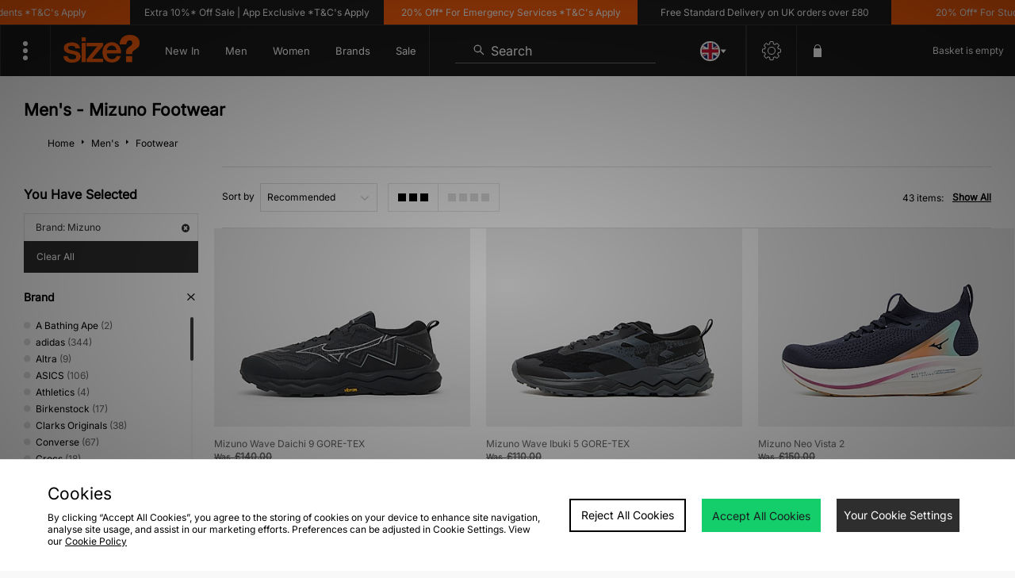

--- FILE ---
content_type: text/css
request_url: https://size-client-resources.s3.amazonaws.com/assets/css/power-reviews.css
body_size: 1166
content:
div.p-w-r .pr-star-v4-0-filled, div.p-w-r .pr-star-v4-25-filled, div.p-w-r .pr-star-v4-50-filled, div.p-w-r .pr-star-v4-75-filled, div.p-w-r .pr-star-v4-100-filled {
    width: 15px!important;
    height: 15px!important;
}

.pr-rating-stars {
  margin-top: 10px!important;
}

div.p-w-r .pr-snippet-stars-reco-inline.pr-snippet-compact .pr-snippet-read-and-write {
  margin-top: 10px!important;
}

div.p-w-r .pr-star-v4-0-filled {
    background-image: url(https://i8.amplience.net/i/jpl/star-rating-02-4050f6aedb66293d2d335a395a528104)!important;
}

div.p-w-r .pr-star-v4-25-filled {
    background-image: url(https://i8.amplience.net/i/jpl/star-rating-02-62a208a104c62823b2d842808977d499)!important;
}

div.p-w-r .pr-star-v4-50-filled {
    background-image: url(https://i8.amplience.net/i/jpl/star-rating-03-c97abb79b2bde0c404145ed66ea57a17)!important;
}

div.p-w-r .pr-star-v4-75-filled {
    background-image: url(https://i8.amplience.net/i/jpl/star-rating-04-1f9c7de39fb0c3ac112e378f7f93ab66)!important;
}

div.p-w-r .pr-star-v4-100-filled {
    background-image: url(https://i8.amplience.net/i/jpl/star-rating-01-5075cb5c60a37ca39bafcca3df9cd507)!important;
}


--- FILE ---
content_type: text/plain; charset=utf-8
request_url: https://whatsmyip.jdmesh.co/
body_size: -40
content:
{
  "ip": "18.224.213.236"
}